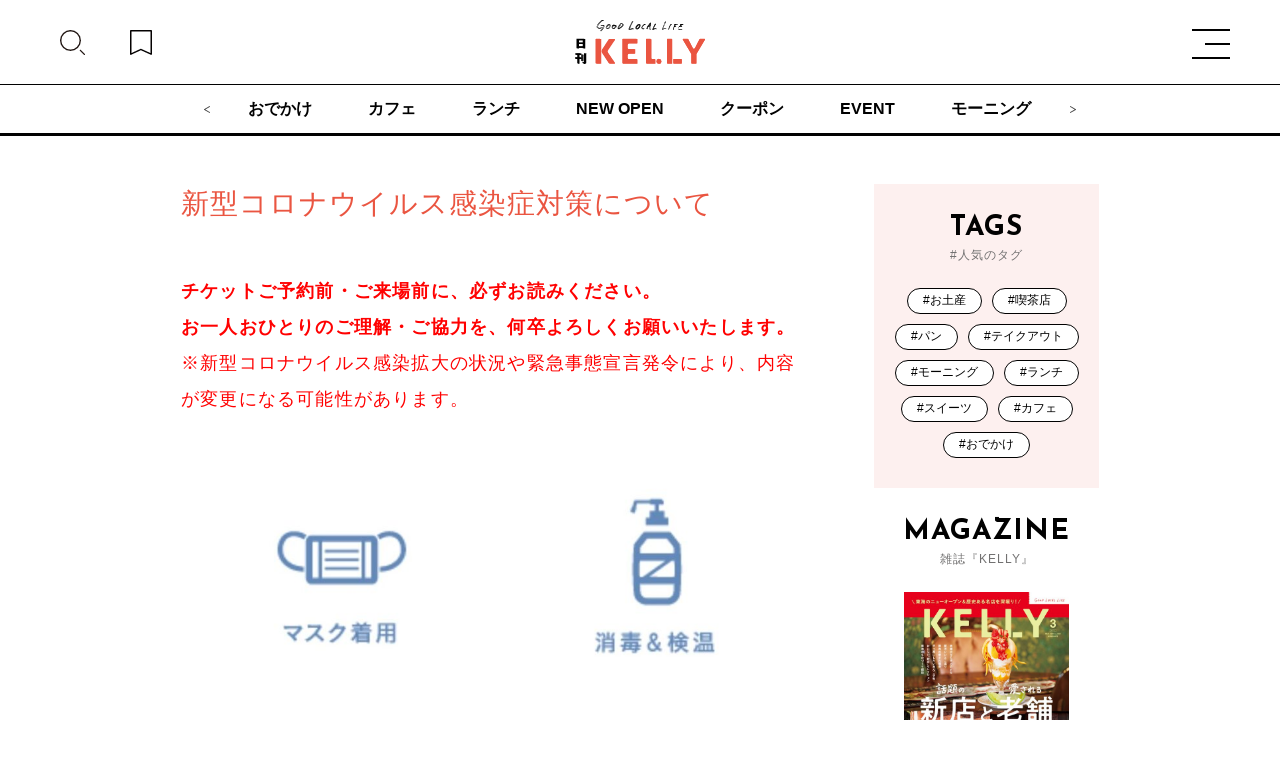

--- FILE ---
content_type: text/html; charset=UTF-8
request_url: https://kelly-net.jp/special/2020091105500830822.html?nextpage=2
body_size: 7659
content:
<!doctype html>
<html lang="ja">
	<head prefix="og: http://ogp.me/ns# website: http://ogp.me/ns/website#">
		<!-- Google Tag Manager -->
		<script>
			(function(w, d, s, l, i) {
				w[l] = w[l] || [];
				w[l].push({
					'gtm.start': new Date().getTime(),
					event: 'gtm.js'
				});
				var f = d.getElementsByTagName(s)[0],
					j = d.createElement(s),
					dl = l != 'dataLayer' ? '&l=' + l : '';
				j.async = true;
				j.src =
					'https://www.googletagmanager.com/gtm.js?id=' + i + dl;
				f.parentNode.insertBefore(j, f);
			})(window, document, 'script', 'dataLayer', 'GTM-T6DSL75');
		</script>
		<!-- End Google Tag Manager -->
		
		<meta name="viewport" content="width=device-width,initial-scale=1">
		<meta charset="utf-8">
		<title>【開催決定】ケリー編集部のイベント『ウィークエンド カーニバル 2020』 | 日刊KELLY｜名古屋の最新情報を毎日配信！ </title>
		<meta name="description" content="リアル＆オンラインで楽しむ！ケリー編集部のスペシャルイベント 『ウィークエンド カーニバル 2020』 2020年12月5日（土） 場所 / 愛知・岐阜のカフェや食堂、ギャラリー ※雨天決行　※開催日時は会場により異なる..." />
		<meta name="keywords" content="名古屋,ケリー,KELLy,情報誌,女性,日刊ケリー,ゲイン,GAIN">
		<meta property="og:url" content="https://kelly-net.jp/pickup/2020091105500830822.html">
					<meta property="og:type" content="article">
				<meta property="og:locale" content="ja_JP" />
		<meta property="og:title" content="【開催決定】ケリー編集部のイベント『ウィークエンド カーニバル 2020』 | 日刊KELLY｜名古屋の最新情報を毎日配信！ ">
		<meta property="og:description" content="リアル＆オンラインで楽しむ！ケリー編集部のスペシャルイベント 『ウィークエンド カーニバル 2020』 2020年12月5日（土） 場所 / 愛知・岐阜のカフェや食堂、ギャラリー ※雨天決行　※開催日時は会場により異なる..." />
		<meta property="og:site_name" content="日刊KELLY｜名古屋の最新情報を毎日配信！ ">
		<meta property="og:image" content="https://kelly-net.jp/kelly_cms2021/wp-content/uploads/2020/09/7c3122ea39d3237f741b604a9ca0070b.jpg">
		<meta name="twitter:card" content="summary" />
		<meta name="twitter:site" content="@kelly_nagoya" />
		<meta name="twitter:title" content="【開催決定】ケリー編集部のイベント『ウィークエンド カーニバル 2020』 | 日刊KELLY｜名古屋の最新情報を毎日配信！ " />
		<meta name="twitter:image" content="https://kelly-net.jp/kelly_cms2021/wp-content/uploads/2020/09/7c3122ea39d3237f741b604a9ca0070b.jpg" />
		<!--	<link rel="icon" href="https://kelly-net.jp/kelly_cms2021/wp-content/themes/kelly2021/image/favicon.ico">-->
		<!--	<link rel="icon" href="https://kelly-net.jp/kelly_cms2021/wp-content/themes/kelly2021/image/favicon.png">-->
		<!--	<link rel="apple-touch-icon" sizes="180x180" href="https://kelly-net.jp/kelly_cms2021/wp-content/themes/kelly2021/image/apple-touch-icon.png">-->
		<link rel="stylesheet" href="https://kelly-net.jp/kelly_cms2021/wp-content/themes/kelly2021/css/slick.css?v=69753b07e84d8">
		<link rel="stylesheet" href="https://kelly-net.jp/kelly_cms2021/wp-content/themes/kelly2021/css/common.css?v=69753b07e84db">
		<noscript>
			<link rel="stylesheet" href="https://kelly-net.jp/kelly_cms2021/wp-content/themes/kelly2021/css/noscript.css?v=69753b07e84dc">
		</noscript>
		<script data-cfasync="false" data-no-defer="1" data-no-minify="1" data-no-optimize="1">var ewww_webp_supported=!1;function check_webp_feature(A,e){var w;e=void 0!==e?e:function(){},ewww_webp_supported?e(ewww_webp_supported):((w=new Image).onload=function(){ewww_webp_supported=0<w.width&&0<w.height,e&&e(ewww_webp_supported)},w.onerror=function(){e&&e(!1)},w.src="data:image/webp;base64,"+{alpha:"UklGRkoAAABXRUJQVlA4WAoAAAAQAAAAAAAAAAAAQUxQSAwAAAARBxAR/Q9ERP8DAABWUDggGAAAABQBAJ0BKgEAAQAAAP4AAA3AAP7mtQAAAA=="}[A])}check_webp_feature("alpha");</script><script data-cfasync="false" data-no-defer="1" data-no-minify="1" data-no-optimize="1">var Arrive=function(c,w){"use strict";if(c.MutationObserver&&"undefined"!=typeof HTMLElement){var r,a=0,u=(r=HTMLElement.prototype.matches||HTMLElement.prototype.webkitMatchesSelector||HTMLElement.prototype.mozMatchesSelector||HTMLElement.prototype.msMatchesSelector,{matchesSelector:function(e,t){return e instanceof HTMLElement&&r.call(e,t)},addMethod:function(e,t,r){var a=e[t];e[t]=function(){return r.length==arguments.length?r.apply(this,arguments):"function"==typeof a?a.apply(this,arguments):void 0}},callCallbacks:function(e,t){t&&t.options.onceOnly&&1==t.firedElems.length&&(e=[e[0]]);for(var r,a=0;r=e[a];a++)r&&r.callback&&r.callback.call(r.elem,r.elem);t&&t.options.onceOnly&&1==t.firedElems.length&&t.me.unbindEventWithSelectorAndCallback.call(t.target,t.selector,t.callback)},checkChildNodesRecursively:function(e,t,r,a){for(var i,n=0;i=e[n];n++)r(i,t,a)&&a.push({callback:t.callback,elem:i}),0<i.childNodes.length&&u.checkChildNodesRecursively(i.childNodes,t,r,a)},mergeArrays:function(e,t){var r,a={};for(r in e)e.hasOwnProperty(r)&&(a[r]=e[r]);for(r in t)t.hasOwnProperty(r)&&(a[r]=t[r]);return a},toElementsArray:function(e){return e=void 0!==e&&("number"!=typeof e.length||e===c)?[e]:e}}),e=(l.prototype.addEvent=function(e,t,r,a){a={target:e,selector:t,options:r,callback:a,firedElems:[]};return this._beforeAdding&&this._beforeAdding(a),this._eventsBucket.push(a),a},l.prototype.removeEvent=function(e){for(var t,r=this._eventsBucket.length-1;t=this._eventsBucket[r];r--)e(t)&&(this._beforeRemoving&&this._beforeRemoving(t),(t=this._eventsBucket.splice(r,1))&&t.length&&(t[0].callback=null))},l.prototype.beforeAdding=function(e){this._beforeAdding=e},l.prototype.beforeRemoving=function(e){this._beforeRemoving=e},l),t=function(i,n){var o=new e,l=this,s={fireOnAttributesModification:!1};return o.beforeAdding(function(t){var e=t.target;e!==c.document&&e!==c||(e=document.getElementsByTagName("html")[0]);var r=new MutationObserver(function(e){n.call(this,e,t)}),a=i(t.options);r.observe(e,a),t.observer=r,t.me=l}),o.beforeRemoving(function(e){e.observer.disconnect()}),this.bindEvent=function(e,t,r){t=u.mergeArrays(s,t);for(var a=u.toElementsArray(this),i=0;i<a.length;i++)o.addEvent(a[i],e,t,r)},this.unbindEvent=function(){var r=u.toElementsArray(this);o.removeEvent(function(e){for(var t=0;t<r.length;t++)if(this===w||e.target===r[t])return!0;return!1})},this.unbindEventWithSelectorOrCallback=function(r){var a=u.toElementsArray(this),i=r,e="function"==typeof r?function(e){for(var t=0;t<a.length;t++)if((this===w||e.target===a[t])&&e.callback===i)return!0;return!1}:function(e){for(var t=0;t<a.length;t++)if((this===w||e.target===a[t])&&e.selector===r)return!0;return!1};o.removeEvent(e)},this.unbindEventWithSelectorAndCallback=function(r,a){var i=u.toElementsArray(this);o.removeEvent(function(e){for(var t=0;t<i.length;t++)if((this===w||e.target===i[t])&&e.selector===r&&e.callback===a)return!0;return!1})},this},i=new function(){var s={fireOnAttributesModification:!1,onceOnly:!1,existing:!1};function n(e,t,r){return!(!u.matchesSelector(e,t.selector)||(e._id===w&&(e._id=a++),-1!=t.firedElems.indexOf(e._id)))&&(t.firedElems.push(e._id),!0)}var c=(i=new t(function(e){var t={attributes:!1,childList:!0,subtree:!0};return e.fireOnAttributesModification&&(t.attributes=!0),t},function(e,i){e.forEach(function(e){var t=e.addedNodes,r=e.target,a=[];null!==t&&0<t.length?u.checkChildNodesRecursively(t,i,n,a):"attributes"===e.type&&n(r,i)&&a.push({callback:i.callback,elem:r}),u.callCallbacks(a,i)})})).bindEvent;return i.bindEvent=function(e,t,r){t=void 0===r?(r=t,s):u.mergeArrays(s,t);var a=u.toElementsArray(this);if(t.existing){for(var i=[],n=0;n<a.length;n++)for(var o=a[n].querySelectorAll(e),l=0;l<o.length;l++)i.push({callback:r,elem:o[l]});if(t.onceOnly&&i.length)return r.call(i[0].elem,i[0].elem);setTimeout(u.callCallbacks,1,i)}c.call(this,e,t,r)},i},o=new function(){var a={};function i(e,t){return u.matchesSelector(e,t.selector)}var n=(o=new t(function(){return{childList:!0,subtree:!0}},function(e,r){e.forEach(function(e){var t=e.removedNodes,e=[];null!==t&&0<t.length&&u.checkChildNodesRecursively(t,r,i,e),u.callCallbacks(e,r)})})).bindEvent;return o.bindEvent=function(e,t,r){t=void 0===r?(r=t,a):u.mergeArrays(a,t),n.call(this,e,t,r)},o};d(HTMLElement.prototype),d(NodeList.prototype),d(HTMLCollection.prototype),d(HTMLDocument.prototype),d(Window.prototype);var n={};return s(i,n,"unbindAllArrive"),s(o,n,"unbindAllLeave"),n}function l(){this._eventsBucket=[],this._beforeAdding=null,this._beforeRemoving=null}function s(e,t,r){u.addMethod(t,r,e.unbindEvent),u.addMethod(t,r,e.unbindEventWithSelectorOrCallback),u.addMethod(t,r,e.unbindEventWithSelectorAndCallback)}function d(e){e.arrive=i.bindEvent,s(i,e,"unbindArrive"),e.leave=o.bindEvent,s(o,e,"unbindLeave")}}(window,void 0),ewww_webp_supported=!1;function check_webp_feature(e,t){var r;ewww_webp_supported?t(ewww_webp_supported):((r=new Image).onload=function(){ewww_webp_supported=0<r.width&&0<r.height,t(ewww_webp_supported)},r.onerror=function(){t(!1)},r.src="data:image/webp;base64,"+{alpha:"UklGRkoAAABXRUJQVlA4WAoAAAAQAAAAAAAAAAAAQUxQSAwAAAARBxAR/Q9ERP8DAABWUDggGAAAABQBAJ0BKgEAAQAAAP4AAA3AAP7mtQAAAA==",animation:"UklGRlIAAABXRUJQVlA4WAoAAAASAAAAAAAAAAAAQU5JTQYAAAD/////AABBTk1GJgAAAAAAAAAAAAAAAAAAAGQAAABWUDhMDQAAAC8AAAAQBxAREYiI/gcA"}[e])}function ewwwLoadImages(e){if(e){for(var t=document.querySelectorAll(".batch-image img, .image-wrapper a, .ngg-pro-masonry-item a, .ngg-galleria-offscreen-seo-wrapper a"),r=0,a=t.length;r<a;r++)ewwwAttr(t[r],"data-src",t[r].getAttribute("data-webp")),ewwwAttr(t[r],"data-thumbnail",t[r].getAttribute("data-webp-thumbnail"));for(var i=document.querySelectorAll(".rev_slider ul li"),r=0,a=i.length;r<a;r++){ewwwAttr(i[r],"data-thumb",i[r].getAttribute("data-webp-thumb"));for(var n=1;n<11;)ewwwAttr(i[r],"data-param"+n,i[r].getAttribute("data-webp-param"+n)),n++}for(r=0,a=(i=document.querySelectorAll(".rev_slider img")).length;r<a;r++)ewwwAttr(i[r],"data-lazyload",i[r].getAttribute("data-webp-lazyload"));for(var o=document.querySelectorAll("div.woocommerce-product-gallery__image"),r=0,a=o.length;r<a;r++)ewwwAttr(o[r],"data-thumb",o[r].getAttribute("data-webp-thumb"))}for(var l=document.querySelectorAll("video"),r=0,a=l.length;r<a;r++)ewwwAttr(l[r],"poster",e?l[r].getAttribute("data-poster-webp"):l[r].getAttribute("data-poster-image"));for(var s,c=document.querySelectorAll("img.ewww_webp_lazy_load"),r=0,a=c.length;r<a;r++)e&&(ewwwAttr(c[r],"data-lazy-srcset",c[r].getAttribute("data-lazy-srcset-webp")),ewwwAttr(c[r],"data-srcset",c[r].getAttribute("data-srcset-webp")),ewwwAttr(c[r],"data-lazy-src",c[r].getAttribute("data-lazy-src-webp")),ewwwAttr(c[r],"data-src",c[r].getAttribute("data-src-webp")),ewwwAttr(c[r],"data-orig-file",c[r].getAttribute("data-webp-orig-file")),ewwwAttr(c[r],"data-medium-file",c[r].getAttribute("data-webp-medium-file")),ewwwAttr(c[r],"data-large-file",c[r].getAttribute("data-webp-large-file")),null!=(s=c[r].getAttribute("srcset"))&&!1!==s&&s.includes("R0lGOD")&&ewwwAttr(c[r],"src",c[r].getAttribute("data-lazy-src-webp"))),c[r].className=c[r].className.replace(/\bewww_webp_lazy_load\b/,"");for(var w=document.querySelectorAll(".ewww_webp"),r=0,a=w.length;r<a;r++)e?(ewwwAttr(w[r],"srcset",w[r].getAttribute("data-srcset-webp")),ewwwAttr(w[r],"src",w[r].getAttribute("data-src-webp")),ewwwAttr(w[r],"data-orig-file",w[r].getAttribute("data-webp-orig-file")),ewwwAttr(w[r],"data-medium-file",w[r].getAttribute("data-webp-medium-file")),ewwwAttr(w[r],"data-large-file",w[r].getAttribute("data-webp-large-file")),ewwwAttr(w[r],"data-large_image",w[r].getAttribute("data-webp-large_image")),ewwwAttr(w[r],"data-src",w[r].getAttribute("data-webp-src"))):(ewwwAttr(w[r],"srcset",w[r].getAttribute("data-srcset-img")),ewwwAttr(w[r],"src",w[r].getAttribute("data-src-img"))),w[r].className=w[r].className.replace(/\bewww_webp\b/,"ewww_webp_loaded");window.jQuery&&jQuery.fn.isotope&&jQuery.fn.imagesLoaded&&(jQuery(".fusion-posts-container-infinite").imagesLoaded(function(){jQuery(".fusion-posts-container-infinite").hasClass("isotope")&&jQuery(".fusion-posts-container-infinite").isotope()}),jQuery(".fusion-portfolio:not(.fusion-recent-works) .fusion-portfolio-wrapper").imagesLoaded(function(){jQuery(".fusion-portfolio:not(.fusion-recent-works) .fusion-portfolio-wrapper").isotope()}))}function ewwwWebPInit(e){ewwwLoadImages(e),ewwwNggLoadGalleries(e),document.arrive(".ewww_webp",function(){ewwwLoadImages(e)}),document.arrive(".ewww_webp_lazy_load",function(){ewwwLoadImages(e)}),document.arrive("videos",function(){ewwwLoadImages(e)}),"loading"==document.readyState?document.addEventListener("DOMContentLoaded",ewwwJSONParserInit):("undefined"!=typeof galleries&&ewwwNggParseGalleries(e),ewwwWooParseVariations(e))}function ewwwAttr(e,t,r){null!=r&&!1!==r&&e.setAttribute(t,r)}function ewwwJSONParserInit(){"undefined"!=typeof galleries&&check_webp_feature("alpha",ewwwNggParseGalleries),check_webp_feature("alpha",ewwwWooParseVariations)}function ewwwWooParseVariations(e){if(e)for(var t=document.querySelectorAll("form.variations_form"),r=0,a=t.length;r<a;r++){var i=t[r].getAttribute("data-product_variations"),n=!1;try{for(var o in i=JSON.parse(i))void 0!==i[o]&&void 0!==i[o].image&&(void 0!==i[o].image.src_webp&&(i[o].image.src=i[o].image.src_webp,n=!0),void 0!==i[o].image.srcset_webp&&(i[o].image.srcset=i[o].image.srcset_webp,n=!0),void 0!==i[o].image.full_src_webp&&(i[o].image.full_src=i[o].image.full_src_webp,n=!0),void 0!==i[o].image.gallery_thumbnail_src_webp&&(i[o].image.gallery_thumbnail_src=i[o].image.gallery_thumbnail_src_webp,n=!0),void 0!==i[o].image.thumb_src_webp&&(i[o].image.thumb_src=i[o].image.thumb_src_webp,n=!0));n&&ewwwAttr(t[r],"data-product_variations",JSON.stringify(i))}catch(e){}}}function ewwwNggParseGalleries(e){if(e)for(var t in galleries){var r=galleries[t];galleries[t].images_list=ewwwNggParseImageList(r.images_list)}}function ewwwNggLoadGalleries(e){e&&document.addEventListener("ngg.galleria.themeadded",function(e,t){window.ngg_galleria._create_backup=window.ngg_galleria.create,window.ngg_galleria.create=function(e,t){var r=$(e).data("id");return galleries["gallery_"+r].images_list=ewwwNggParseImageList(galleries["gallery_"+r].images_list),window.ngg_galleria._create_backup(e,t)}})}function ewwwNggParseImageList(e){for(var t in e){var r=e[t];if(void 0!==r["image-webp"]&&(e[t].image=r["image-webp"],delete e[t]["image-webp"]),void 0!==r["thumb-webp"]&&(e[t].thumb=r["thumb-webp"],delete e[t]["thumb-webp"]),void 0!==r.full_image_webp&&(e[t].full_image=r.full_image_webp,delete e[t].full_image_webp),void 0!==r.srcsets)for(var a in r.srcsets)nggSrcset=r.srcsets[a],void 0!==r.srcsets[a+"-webp"]&&(e[t].srcsets[a]=r.srcsets[a+"-webp"],delete e[t].srcsets[a+"-webp"]);if(void 0!==r.full_srcsets)for(var i in r.full_srcsets)nggFSrcset=r.full_srcsets[i],void 0!==r.full_srcsets[i+"-webp"]&&(e[t].full_srcsets[i]=r.full_srcsets[i+"-webp"],delete e[t].full_srcsets[i+"-webp"])}return e}check_webp_feature("alpha",ewwwWebPInit);</script><title>【開催決定】ケリー編集部のイベント『ウィークエンド カーニバル 2020』 &#8211; 日刊KELLY｜名古屋の最新情報を毎日配信！</title>
<meta name='robots' content='max-image-preview:large' />
<link rel='dns-prefetch' href='//s.w.org' />
<link rel="alternate" type="application/rss+xml" title="日刊KELLY｜名古屋の最新情報を毎日配信！ &raquo; フィード" href="https://kelly-net.jp/feed/" />
<link rel="alternate" type="application/rss+xml" title="日刊KELLY｜名古屋の最新情報を毎日配信！ &raquo; コメントフィード" href="https://kelly-net.jp/comments/feed/" />
<link rel="alternate" type="application/rss+xml" title="日刊KELLY｜名古屋の最新情報を毎日配信！ &raquo; 【開催決定】ケリー編集部のイベント『ウィークエンド カーニバル 2020』 のコメントのフィード" href="https://kelly-net.jp/pickup/2020091105500830822.html/feed/" />
<link rel='stylesheet' id='wp-block-library-css'  href='https://kelly-net.jp/kelly_cms2021/wp-includes/css/dist/block-library/style.min.css?ver=6.0.2' type='text/css' media='all' />
<style id='global-styles-inline-css' type='text/css'>
body{--wp--preset--color--black: #000000;--wp--preset--color--cyan-bluish-gray: #abb8c3;--wp--preset--color--white: #ffffff;--wp--preset--color--pale-pink: #f78da7;--wp--preset--color--vivid-red: #cf2e2e;--wp--preset--color--luminous-vivid-orange: #ff6900;--wp--preset--color--luminous-vivid-amber: #fcb900;--wp--preset--color--light-green-cyan: #7bdcb5;--wp--preset--color--vivid-green-cyan: #00d084;--wp--preset--color--pale-cyan-blue: #8ed1fc;--wp--preset--color--vivid-cyan-blue: #0693e3;--wp--preset--color--vivid-purple: #9b51e0;--wp--preset--gradient--vivid-cyan-blue-to-vivid-purple: linear-gradient(135deg,rgba(6,147,227,1) 0%,rgb(155,81,224) 100%);--wp--preset--gradient--light-green-cyan-to-vivid-green-cyan: linear-gradient(135deg,rgb(122,220,180) 0%,rgb(0,208,130) 100%);--wp--preset--gradient--luminous-vivid-amber-to-luminous-vivid-orange: linear-gradient(135deg,rgba(252,185,0,1) 0%,rgba(255,105,0,1) 100%);--wp--preset--gradient--luminous-vivid-orange-to-vivid-red: linear-gradient(135deg,rgba(255,105,0,1) 0%,rgb(207,46,46) 100%);--wp--preset--gradient--very-light-gray-to-cyan-bluish-gray: linear-gradient(135deg,rgb(238,238,238) 0%,rgb(169,184,195) 100%);--wp--preset--gradient--cool-to-warm-spectrum: linear-gradient(135deg,rgb(74,234,220) 0%,rgb(151,120,209) 20%,rgb(207,42,186) 40%,rgb(238,44,130) 60%,rgb(251,105,98) 80%,rgb(254,248,76) 100%);--wp--preset--gradient--blush-light-purple: linear-gradient(135deg,rgb(255,206,236) 0%,rgb(152,150,240) 100%);--wp--preset--gradient--blush-bordeaux: linear-gradient(135deg,rgb(254,205,165) 0%,rgb(254,45,45) 50%,rgb(107,0,62) 100%);--wp--preset--gradient--luminous-dusk: linear-gradient(135deg,rgb(255,203,112) 0%,rgb(199,81,192) 50%,rgb(65,88,208) 100%);--wp--preset--gradient--pale-ocean: linear-gradient(135deg,rgb(255,245,203) 0%,rgb(182,227,212) 50%,rgb(51,167,181) 100%);--wp--preset--gradient--electric-grass: linear-gradient(135deg,rgb(202,248,128) 0%,rgb(113,206,126) 100%);--wp--preset--gradient--midnight: linear-gradient(135deg,rgb(2,3,129) 0%,rgb(40,116,252) 100%);--wp--preset--duotone--dark-grayscale: url('#wp-duotone-dark-grayscale');--wp--preset--duotone--grayscale: url('#wp-duotone-grayscale');--wp--preset--duotone--purple-yellow: url('#wp-duotone-purple-yellow');--wp--preset--duotone--blue-red: url('#wp-duotone-blue-red');--wp--preset--duotone--midnight: url('#wp-duotone-midnight');--wp--preset--duotone--magenta-yellow: url('#wp-duotone-magenta-yellow');--wp--preset--duotone--purple-green: url('#wp-duotone-purple-green');--wp--preset--duotone--blue-orange: url('#wp-duotone-blue-orange');--wp--preset--font-size--small: 13px;--wp--preset--font-size--medium: 20px;--wp--preset--font-size--large: 36px;--wp--preset--font-size--x-large: 42px;}.has-black-color{color: var(--wp--preset--color--black) !important;}.has-cyan-bluish-gray-color{color: var(--wp--preset--color--cyan-bluish-gray) !important;}.has-white-color{color: var(--wp--preset--color--white) !important;}.has-pale-pink-color{color: var(--wp--preset--color--pale-pink) !important;}.has-vivid-red-color{color: var(--wp--preset--color--vivid-red) !important;}.has-luminous-vivid-orange-color{color: var(--wp--preset--color--luminous-vivid-orange) !important;}.has-luminous-vivid-amber-color{color: var(--wp--preset--color--luminous-vivid-amber) !important;}.has-light-green-cyan-color{color: var(--wp--preset--color--light-green-cyan) !important;}.has-vivid-green-cyan-color{color: var(--wp--preset--color--vivid-green-cyan) !important;}.has-pale-cyan-blue-color{color: var(--wp--preset--color--pale-cyan-blue) !important;}.has-vivid-cyan-blue-color{color: var(--wp--preset--color--vivid-cyan-blue) !important;}.has-vivid-purple-color{color: var(--wp--preset--color--vivid-purple) !important;}.has-black-background-color{background-color: var(--wp--preset--color--black) !important;}.has-cyan-bluish-gray-background-color{background-color: var(--wp--preset--color--cyan-bluish-gray) !important;}.has-white-background-color{background-color: var(--wp--preset--color--white) !important;}.has-pale-pink-background-color{background-color: var(--wp--preset--color--pale-pink) !important;}.has-vivid-red-background-color{background-color: var(--wp--preset--color--vivid-red) !important;}.has-luminous-vivid-orange-background-color{background-color: var(--wp--preset--color--luminous-vivid-orange) !important;}.has-luminous-vivid-amber-background-color{background-color: var(--wp--preset--color--luminous-vivid-amber) !important;}.has-light-green-cyan-background-color{background-color: var(--wp--preset--color--light-green-cyan) !important;}.has-vivid-green-cyan-background-color{background-color: var(--wp--preset--color--vivid-green-cyan) !important;}.has-pale-cyan-blue-background-color{background-color: var(--wp--preset--color--pale-cyan-blue) !important;}.has-vivid-cyan-blue-background-color{background-color: var(--wp--preset--color--vivid-cyan-blue) !important;}.has-vivid-purple-background-color{background-color: var(--wp--preset--color--vivid-purple) !important;}.has-black-border-color{border-color: var(--wp--preset--color--black) !important;}.has-cyan-bluish-gray-border-color{border-color: var(--wp--preset--color--cyan-bluish-gray) !important;}.has-white-border-color{border-color: var(--wp--preset--color--white) !important;}.has-pale-pink-border-color{border-color: var(--wp--preset--color--pale-pink) !important;}.has-vivid-red-border-color{border-color: var(--wp--preset--color--vivid-red) !important;}.has-luminous-vivid-orange-border-color{border-color: var(--wp--preset--color--luminous-vivid-orange) !important;}.has-luminous-vivid-amber-border-color{border-color: var(--wp--preset--color--luminous-vivid-amber) !important;}.has-light-green-cyan-border-color{border-color: var(--wp--preset--color--light-green-cyan) !important;}.has-vivid-green-cyan-border-color{border-color: var(--wp--preset--color--vivid-green-cyan) !important;}.has-pale-cyan-blue-border-color{border-color: var(--wp--preset--color--pale-cyan-blue) !important;}.has-vivid-cyan-blue-border-color{border-color: var(--wp--preset--color--vivid-cyan-blue) !important;}.has-vivid-purple-border-color{border-color: var(--wp--preset--color--vivid-purple) !important;}.has-vivid-cyan-blue-to-vivid-purple-gradient-background{background: var(--wp--preset--gradient--vivid-cyan-blue-to-vivid-purple) !important;}.has-light-green-cyan-to-vivid-green-cyan-gradient-background{background: var(--wp--preset--gradient--light-green-cyan-to-vivid-green-cyan) !important;}.has-luminous-vivid-amber-to-luminous-vivid-orange-gradient-background{background: var(--wp--preset--gradient--luminous-vivid-amber-to-luminous-vivid-orange) !important;}.has-luminous-vivid-orange-to-vivid-red-gradient-background{background: var(--wp--preset--gradient--luminous-vivid-orange-to-vivid-red) !important;}.has-very-light-gray-to-cyan-bluish-gray-gradient-background{background: var(--wp--preset--gradient--very-light-gray-to-cyan-bluish-gray) !important;}.has-cool-to-warm-spectrum-gradient-background{background: var(--wp--preset--gradient--cool-to-warm-spectrum) !important;}.has-blush-light-purple-gradient-background{background: var(--wp--preset--gradient--blush-light-purple) !important;}.has-blush-bordeaux-gradient-background{background: var(--wp--preset--gradient--blush-bordeaux) !important;}.has-luminous-dusk-gradient-background{background: var(--wp--preset--gradient--luminous-dusk) !important;}.has-pale-ocean-gradient-background{background: var(--wp--preset--gradient--pale-ocean) !important;}.has-electric-grass-gradient-background{background: var(--wp--preset--gradient--electric-grass) !important;}.has-midnight-gradient-background{background: var(--wp--preset--gradient--midnight) !important;}.has-small-font-size{font-size: var(--wp--preset--font-size--small) !important;}.has-medium-font-size{font-size: var(--wp--preset--font-size--medium) !important;}.has-large-font-size{font-size: var(--wp--preset--font-size--large) !important;}.has-x-large-font-size{font-size: var(--wp--preset--font-size--x-large) !important;}
</style>
<link rel='stylesheet' id='pz-linkcard-css'  href='//kelly-net.jp/kelly_cms2021/wp-content/uploads/pz-linkcard/style.css?ver=2.4.7.52' type='text/css' media='all' />
<link rel='stylesheet' id='wordpress-popular-posts-css-css'  href='https://kelly-net.jp/kelly_cms2021/wp-content/plugins/wordpress-popular-posts/assets/css/wpp.css?ver=6.0.5' type='text/css' media='all' />
<link rel='stylesheet' id='kelly-style-css'  href='https://kelly-net.jp/kelly_cms2021/wp-content/themes/kelly2021/style.css?ver=6.0.2' type='text/css' media='all' />
<link rel='stylesheet' id='genericons-css'  href='https://kelly-net.jp/kelly_cms2021/wp-content/themes/kelly2021//genericons/genericons.css?ver=3.0.3' type='text/css' media='all' />
<script type='application/json' id='wpp-json'>
{"sampling_active":1,"sampling_rate":100,"ajax_url":"https:\/\/kelly-net.jp\/wp-json\/wordpress-popular-posts\/v1\/popular-posts","api_url":"https:\/\/kelly-net.jp\/wp-json\/wordpress-popular-posts","ID":30822,"token":"518db6583c","lang":0,"debug":0}
</script>
<script type='text/javascript' src='https://kelly-net.jp/kelly_cms2021/wp-content/plugins/wordpress-popular-posts/assets/js/wpp.min.js?ver=6.0.5' id='wpp-js-js'></script>
<link rel="https://api.w.org/" href="https://kelly-net.jp/wp-json/" /><link rel="alternate" type="application/json" href="https://kelly-net.jp/wp-json/wp/v2/posts/30822" /><link rel="EditURI" type="application/rsd+xml" title="RSD" href="https://kelly-net.jp/kelly_cms2021/xmlrpc.php?rsd" />
<link rel="wlwmanifest" type="application/wlwmanifest+xml" href="https://kelly-net.jp/kelly_cms2021/wp-includes/wlwmanifest.xml" /> 
<meta name="generator" content="WordPress 6.0.2" />
<link rel='shortlink' href='https://kelly-net.jp/?p=30822' />
<link rel="alternate" type="application/json+oembed" href="https://kelly-net.jp/wp-json/oembed/1.0/embed?url=https%3A%2F%2Fkelly-net.jp%2Fpickup%2F2020091105500830822.html" />
<link rel="alternate" type="text/xml+oembed" href="https://kelly-net.jp/wp-json/oembed/1.0/embed?url=https%3A%2F%2Fkelly-net.jp%2Fpickup%2F2020091105500830822.html&#038;format=xml" />
            <style id="wpp-loading-animation-styles">@-webkit-keyframes bgslide{from{background-position-x:0}to{background-position-x:-200%}}@keyframes bgslide{from{background-position-x:0}to{background-position-x:-200%}}.wpp-widget-placeholder,.wpp-widget-block-placeholder{margin:0 auto;width:60px;height:3px;background:#dd3737;background:linear-gradient(90deg,#dd3737 0%,#571313 10%,#dd3737 100%);background-size:200% auto;border-radius:3px;-webkit-animation:bgslide 1s infinite linear;animation:bgslide 1s infinite linear}</style>
            <link rel="canonical" href = "https://kelly-net.jp/pickup/2020091105500830822.html"><meta name="thumbnail" content="https://kelly-net.jp/kelly_cms2021/wp-content/uploads/2020/09/7c3122ea39d3237f741b604a9ca0070b.jpg" /><style type="text/css">.recentcomments a{display:inline !important;padding:0 !important;margin:0 !important;}</style><style>.wp-block-gallery.is-cropped .blocks-gallery-item picture{height:100%;width:100%;}</style><link rel="icon" href="https://kelly-net.jp/kelly_cms2021/wp-content/uploads/2020/09/irale-150x150.png" sizes="32x32" />
<link rel="icon" href="https://kelly-net.jp/kelly_cms2021/wp-content/uploads/2020/09/irale.png" sizes="192x192" />
<link rel="apple-touch-icon" href="https://kelly-net.jp/kelly_cms2021/wp-content/uploads/2020/09/irale.png" />
<meta name="msapplication-TileImage" content="https://kelly-net.jp/kelly_cms2021/wp-content/uploads/2020/09/irale.png" />
		<style>
			body {
				font-family: sans-serif;
			}
			@font-face {
				src: url("../css/fonts/NotoSansJP-Regular.woff2")format("woff2") url("../css/fonts/NotoSansJP-Regular.woff")format("woff");
				font-family: "Noto Sans JP";
				font-weight: 400;
				font-style: normal;
				font-display: swap;
			}
			@font-face {
				src: url("../css/fonts/NotoSansJP-Medium.woff2")format("woff2") url("../css/fonts/NotoSansJP-Medium.woff")format("woff");
				font-family: "Noto Sans JP";
				font-weight: 500;
				font-style: normal;
				font-display: swap;
			}
			@font-face {
				src: url("../css/fonts/NotoSansJP-Bold.woff2")format("woff2") url("../css/fonts/NotoSansJP-Bold.woff")format("woff");
				font-family: "Noto Sans JP";
				font-weight: 700;
				font-style: normal;
				font-display: swap;
			}
			@font-face {
				src: url("../css/fonts/Cabin-Variable.woff2")format("woff2 supports variations") url("../css/fonts/Cabin-Variable.woff2")format("woff2-variations") url("../css/fonts/Cabin-Variable.woff")format("woff supports variations") url("../css/fonts/Cabin-Variable.woff")format("woff-variations");
				font-family: "Cabin";
				font-style: normal;
				font-display: swap;
			}
			@font-face {
				src: url("../css/fonts/Caveat-Variable.woff2")format("woff2 supports variations") url("../css/fonts/Caveat-Variable.woff2")format("woff2-variations") url("../css/fonts/Caveat-Variable.woff")format("woff supports variations") url("../css/fonts/Caveat-Variable.woff")format("woff-variations");
				font-family: "Caveat";
				font-style: normal;
				font-display: swap;
			}
			@font-face {
				src: url("../css/fonts/JosefinSans-Variable.woff2")format("woff2 supports variations") url("../css/fonts/JosefinSans-Variable.woff2")format("woff2-variations") url("../css/fonts/JosefinSans-Variable.woff")format("woff supports variations") url("../css/fonts/JosefinSans-Variable.woff")format("woff-variations");
				font-family: "Josefin Sans";
				font-style: normal;
				font-display: swap;
			}
		</style>
		<!-- REACT差し替えエリア -->
		<script type="module" crossorigin src="https://kelly-net.jp/kelly_cms2021/wp-content/themes/kelly2021/assets/index-fLqoHYcX.js"></script>
		<link rel="stylesheet" crossorigin href="https://kelly-net.jp/kelly_cms2021/wp-content/themes/kelly2021/assets/index-CCGGC3FQ.css">
		<!-- REACT差し替えエリア -->
	</head>
	<body id="ToTop" class="body-load react_ver" data-root="">
<script data-cfasync="false" data-no-defer="1" data-no-minify="1" data-no-optimize="1">if(typeof ewww_webp_supported==="undefined"){var ewww_webp_supported=!1}if(ewww_webp_supported){document.body.classList.add("webp-support")}</script>
		<!-- Google Tag Manager (noscript) -->
		<noscript><iframe src="https://www.googletagmanager.com/ns.html?id=GTM-T6DSL75" height="0" width="0" style="display:none;visibility:hidden"></iframe></noscript>
		<!-- End Google Tag Manager (noscript) -->
		<link rel="preconnect" href="https://fonts.googleapis.com">
		<link rel="preconnect" href="https://fonts.gstatic.com" crossorigin>
		<link href="https://fonts.googleapis.com/css2?family=Cabin&family=Josefin+Sans:wght@300;400;500;600;700&family=Caveat:wght@400;700&family=Noto+Sans+JP:wght@400;500;700&subset=japanese" rel="stylesheet">
				<div id="header_area"></div>
		<main>	<div id="root"></div>
		</main>
		<div id="footer_area"></div>
		<script async src="//pagead2.googlesyndication.com/pagead/js/adsbygoogle.js"></script>
		<script src="https://ajax.googleapis.com/ajax/libs/jquery/3.4.1/jquery.min.js"></script>
		<script src="https://kelly-net.jp/kelly_cms2021/wp-content/themes/kelly2021/js/slick.min.js?v=69753b07f3ed4"></script>
		<script src="https://kelly-net.jp/kelly_cms2021/wp-content/themes/kelly2021/js/slider.js?v=69753b07f3ed7"></script>
		<script src="https://kelly-net.jp/kelly_cms2021/wp-content/themes/kelly2021/js/main.js?v=69753b07f3ed8?t=1"></script>
		<script src="https://kelly-net.jp/kelly_cms2021/wp-content/themes/kelly2021/js/ofi.min.js?v=69753b07f3ed9"></script>
		<script>
			objectFitImages('img');
		</script>
		<script src="https://kelly-net.jp/kelly_cms2021/wp-content/themes/kelly2021/js/functions.min.js?v=69753b07f3eda"></script>
		<script type='text/javascript' src='https://kelly-net.jp/kelly_cms2021/wp-content/themes/kelly2021//js/navigation.js?ver=20120206' id='kelly-navigation-js'></script>
<script type='text/javascript' src='https://kelly-net.jp/kelly_cms2021/wp-content/themes/kelly2021//js/skip-link-focus-fix.js?ver=20130115' id='kelly-skip-link-focus-fix-js'></script>
<script type='text/javascript' src='https://kelly-net.jp/kelly_cms2021/wp-includes/js/comment-reply.min.js?ver=6.0.2' id='comment-reply-js'></script>
	</body>
</html>


--- FILE ---
content_type: text/html; charset=utf-8
request_url: https://www.google.com/recaptcha/api2/aframe
body_size: 268
content:
<!DOCTYPE HTML><html><head><meta http-equiv="content-type" content="text/html; charset=UTF-8"></head><body><script nonce="fHFoqQgn1_fjA-gQM5AHZA">/** Anti-fraud and anti-abuse applications only. See google.com/recaptcha */ try{var clients={'sodar':'https://pagead2.googlesyndication.com/pagead/sodar?'};window.addEventListener("message",function(a){try{if(a.source===window.parent){var b=JSON.parse(a.data);var c=clients[b['id']];if(c){var d=document.createElement('img');d.src=c+b['params']+'&rc='+(localStorage.getItem("rc::a")?sessionStorage.getItem("rc::b"):"");window.document.body.appendChild(d);sessionStorage.setItem("rc::e",parseInt(sessionStorage.getItem("rc::e")||0)+1);localStorage.setItem("rc::h",'1769290512535');}}}catch(b){}});window.parent.postMessage("_grecaptcha_ready", "*");}catch(b){}</script></body></html>

--- FILE ---
content_type: text/css
request_url: https://kelly-net.jp/kelly_cms2021/wp-content/themes/kelly2021/style.css?ver=6.0.2
body_size: -248
content:
@charset "utf-8";
/*
Theme Name: Kelly 2021
Theme URI: https://kelly-net.jp/
Description: Kelly 2021
Author: Kelly 2021
Author URI: https://kelly-net.jp/
Version: 1.0
*/

--- FILE ---
content_type: image/svg+xml
request_url: https://kelly-net.jp/kelly_cms2021/wp-content/themes/kelly2021/image/instagram_icon_black.svg
body_size: -32
content:
<svg xmlns="http://www.w3.org/2000/svg" viewBox="0 0 43.79 43.79"><g id="レイヤー_2" data-name="レイヤー 2"><g id="レイヤー_1-2" data-name="レイヤー 1"><path d="M31,43.79H12.8A12.81,12.81,0,0,1,0,31V12.8A12.81,12.81,0,0,1,12.8,0H31a12.81,12.81,0,0,1,12.8,12.8V31A12.81,12.81,0,0,1,31,43.79ZM12.8,4.08A8.73,8.73,0,0,0,4.08,12.8V31a8.73,8.73,0,0,0,8.72,8.72H31A8.73,8.73,0,0,0,39.71,31V12.8A8.73,8.73,0,0,0,31,4.08Z"/><path d="M36.32,10.22A2.73,2.73,0,1,1,33.6,7.49,2.73,2.73,0,0,1,36.32,10.22Z"/><path d="M21.9,33.21A11.32,11.32,0,1,1,33.21,21.9,11.32,11.32,0,0,1,21.9,33.21Zm0-18.55a7.24,7.24,0,1,0,7.23,7.24A7.25,7.25,0,0,0,21.9,14.66Z"/></g></g></svg>

--- FILE ---
content_type: image/svg+xml
request_url: https://kelly-net.jp/kelly_cms2021/wp-content/themes/kelly2021/image/arr_right01.svg
body_size: -158
content:
<svg xmlns="http://www.w3.org/2000/svg" viewBox="0 0 28.01 10.47"><defs><style>.cls-1{fill:#000;}</style></defs><g id="レイヤー_2" data-name="レイヤー 2"><g id="レイヤー_1-2" data-name="レイヤー 1"><path class="cls-1" d="M19.16,10.47V6.17H0V4.3H19.16V0L28,5.23Z"/></g></g></svg>

--- FILE ---
content_type: image/svg+xml
request_url: https://kelly-net.jp/kelly_cms2021/wp-content/themes/kelly2021/image/arr_left01.svg
body_size: -54
content:
<svg xmlns="http://www.w3.org/2000/svg" viewBox="0 0 28.01 10.47"><defs><style>.cls-1{fill:#000;}</style></defs><g id="レイヤー_2" data-name="レイヤー 2"><g id="レイヤー_1-2" data-name="レイヤー 1"><path class="cls-1" d="M0,5.23,8.85,0V4.3H28V6.17H8.85v4.3Z"/></g></g></svg>